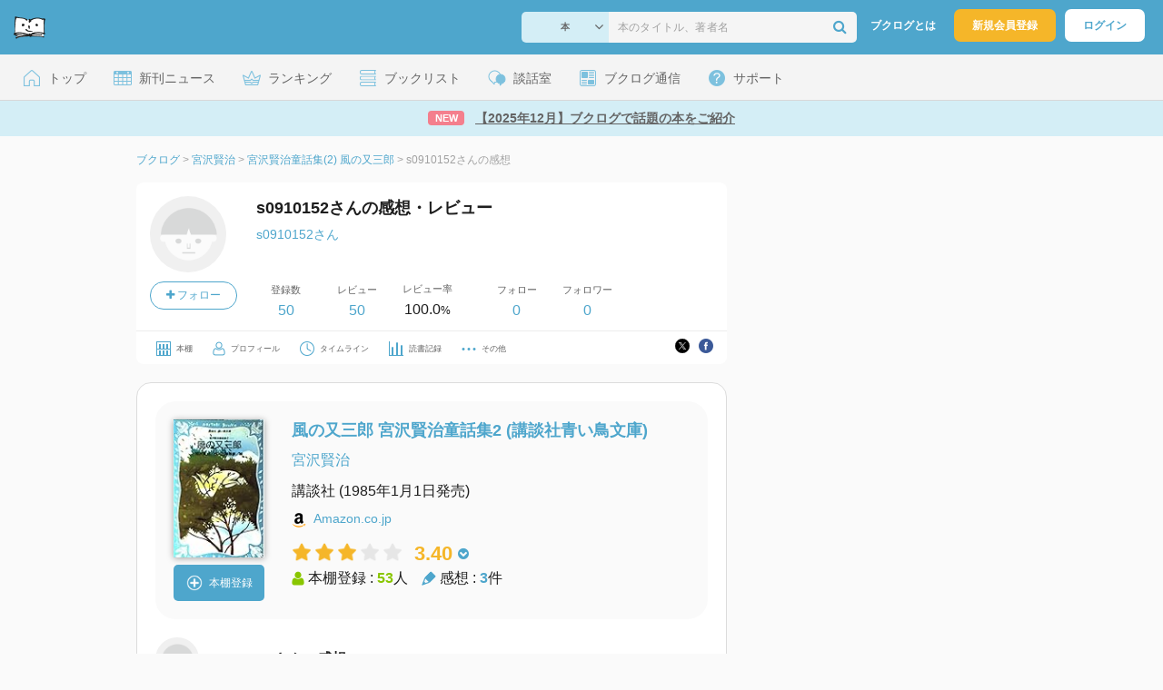

--- FILE ---
content_type: text/html; charset=UTF-8
request_url: https://booklog.jp/users/s0910152/archives/1/4061471651
body_size: 8388
content:
<!DOCTYPE html>
<html xmlns:og="http://ogp.me/ns#" lang="ja" data-mode="archives" data-feature="users">
<head profile="http://purl.org/net/ns/metaprof">
<meta charset="UTF-8">
<title>『宮沢賢治童話集(2) 風の又三郎』のレビュー 宮沢賢治 (s0910152さん) - ブクログ</title>
<meta http-equiv="X-UA-Compatible" content="IE=edge">
<meta name="copyright" content="copyright &copy; Booklog,Inc. All Rights Reserved.">
<meta name="viewport" content="width=1020">
<meta property="fb:app_id" content="106607239398699">
<meta name="description" content="s0910152さんの宮沢賢治『宮沢賢治童話集(2) 風の又三郎』についてのレビュー：風の又三郎は、あの「銀河鉄道の夜...">

<meta name="twitter:site" content="@booklogjp">
<meta name="twitter:card" content="summary_large_image">
<meta name="twitter:title" content="s0910152さんの感想・レビュー">
<meta name="twitter:description" content="s0910152さんの宮沢賢治『宮沢賢治童話集(2) 風の又三郎』についてのレビュー：風の又三郎は、あの「銀河鉄道の夜...">
<meta name="twitter:image" content="https://m.media-amazon.com/images/I/51hfaKnPJaL._SL500_.jpg">
<meta property="og:locale" content="ja_JP">
<meta property="og:title" content="s0910152さんの感想・レビュー">
<meta property="og:url" content="https://booklog.jp/users/s0910152/archives/1/4061471651">
<meta property="og:description" content="s0910152さんの宮沢賢治『宮沢賢治童話集(2) 風の又三郎』についてのレビュー：風の又三郎は、あの「銀河鉄道の夜...">
<meta property="og:image" content="https://m.media-amazon.com/images/I/51hfaKnPJaL._SL500_.jpg">
<link rel="shortcut icon" href="/favicon.ico">
<link rel="apple-touch-icon" href="/iphone-icon-54x54.png" sizes="57x57">
<link rel="apple-touch-icon" href="/iphone4-icon-114x114.png" sizes="114x114">
<link rel="apple-touch-icon" href="/ipad-icon-72x72.png" sizes="72x72">
<link rel="stylesheet" media="all" href="/css/booklog.css?1768527880
" type="text/css">

<script type="text/javascript">
var microadCompass = microadCompass || {};
microadCompass.queue = microadCompass.queue || [];
</script>
<script type="text/javascript" charset="UTF-8" src="//j.microad.net/js/compass.js" onload="new microadCompass.AdInitializer().initialize();" async></script>

<script async src="https://securepubads.g.doubleclick.net/tag/js/gpt.js" crossorigin="anonymous"></script>


<script type='text/javascript'>

var googletag = googletag || {};
googletag.cmd = googletag.cmd || [];
googletag.cmd.push(function() {
  googletag.defineSlot('/56823796/Booklog_side_top_microad', [300, 250], 'div-gpt-ad-1459322209616-0').addService(googletag.pubads());
  googletag.pubads().enableSingleRequest();
  googletag.enableServices();
});

</script>

  <script>
    window.dataLayer = window.dataLayer || [];
    dataLayer.push({'login_status': 'Visitor'});
</script>
<script>(function(w,d,s,l,i){w[l]=w[l]||[];w[l].push({'gtm.start':
new Date().getTime(),event:'gtm.js'});var f=d.getElementsByTagName(s)[0],
j=d.createElement(s),dl=l!='dataLayer'?'&l='+l:'';j.async=true;j.src=
'https://www.googletagmanager.com/gtm.js?id='+i+dl;f.parentNode.insertBefore(j,f);
})(window,document,'script','dataLayer','GTM-KFZ3JNQ');</script>

<script type="application/ld+json">
  {
    "@context": "https://schema.org",
    "@type": "BreadcrumbList",
    "itemListElement": [
    {
      "@type": "ListItem",
      "position": 1,
      "item": {
        "@id": "https://booklog.jp",
        "name": "ブクログ"
      }
    },
        {
      "@type": "ListItem",
      "position": 2,
      "item": {
              "@id": "https://booklog.jp/author/宮沢賢治",
              "name": "宮沢賢治"
      }
    },        {
      "@type": "ListItem",
      "position": 3,
      "item": {
              "@id": "https://booklog.jp/item/1/4061471651",
              "name": "宮沢賢治童話集(2) 風の又三郎"
      }
    },        {
      "@type": "ListItem",
      "position": 4,
      "item": {
              "@id": "https://booklog.jp/users/s0910152/archives/1/4061471651",
              "name": "s0910152さんの感想"
      }
    }      ]
}
</script>
</head>

<body id="mode-archives" class="is-pc feature-users guest bot is-sm">

<noscript>
  <iframe src="https://www.googletagmanager.com/ns.html?id=GTM-KFZ3JNQ" height="0" width="0" style="display:none;visibility:hidden">
  </iframe>
</noscript>

<div id="body">

<div id="fb-root"></div>
<script>
window.fbAsyncInit = function(){
    FB.init({
        appId   : '106607239398699',
        xfbml   : false,
        version : 'v2.0'
    });
};

(function(d, s, id) {
  var js, fjs = d.getElementsByTagName(s)[0];
  if (d.getElementById(id)) return;
  js = d.createElement(s); js.id = id;
  js.src = "//connect.facebook.net/ja_JP/sdk.js";
  fjs.parentNode.insertBefore(js, fjs);
}(document, 'script', 'facebook-jssdk'));
</script>

  
  <div id="header-wrapper">
          <div id="global-navigation">
  <div class="left-navigation">
    <div class="logo l15M">
      <a href="/">
        <img src="/img/header/pc-navibar-booklog-logo.png"
             srcset="/img/header/pc-navibar-booklog-logo@2x.png 2x, /img/header/pc-navibar-booklog-logo@3x.png 3x">
      </a>
    </div>
  </div>

  <div class="right-navigation">
    <div class="search-area-wrapper r10M">
        <form action="/search" method="get">
    <div class="search-area">
      <select required name="service_id" class="select-genre db-b">
                      <option value="1">本</option>
                      <option value="201">Kindle</option>
                      <option value="200">Amazon</option>
                </select>
      <i class="fa fa-angle-down" aria-hidden="true"></i>
      <input type="text" class="textbox" name="keyword" value="" placeholder="本のタイトル、著者名" data-1p-ignore>
      <button type="submit" ><i class="fa fa-search"></i></button>
    </div>
  </form>
    </div>
    <div class="about-text r20M">
      <a href="/about">ブクログとは</a>
    </div>
    <div class="signup r10M">
      <a href="/signup" onclick="track('signup','click','global-navigation');">新規会員登録</a>
    </div>
    <div class="login r20M">
      <a href="/login">ログイン</a>
    </div>
  </div>
</div>
    
    <div id="header-menu">
  <a href="/" class="menu r10M">
    <span class="icon top"></span>
    <span class="text">トップ</span>
  </a>
  <a href="/release" class="menu r10M">
    <span class="icon release"></span>
    <span class="text">新刊ニュース</span>
  </a>
  <a href="/ranking"
     class="menu r10M">
    <span class="icon ranking"></span>
    <span class="text">ランキング</span>
  </a>
  <a href="/booklists" class="menu r10M">
    <span class="icon booklist"></span>
    <span class="text">ブックリスト</span>
  </a>
  <a href="/questions/all" class="menu r10M">
    <span class="bbs icon"></span>
    <span class="text">談話室</span>
  </a>
  <a href="/hon" class="menu r10M">
    <span class="news icon"></span>
    <span class="text">ブクログ通信</span>
  </a>
  <div class="dropdown-menu-hover menu">
    <span class="support icon"></span>
    <span class="text">サポート</span>
    <div class="dropdown">
      <ul>
        <li><a href="https://booklog.zendesk.com/hc/ja/categories/360003763214-%E3%81%8A%E7%9F%A5%E3%82%89%E3%81%9B"
               target="_blank" rel="noopener">お知らせ</a></li>
        <li><a href="https://booklog.zendesk.com/hc/ja" target="_blank" rel="noopener">ヘルプセンター</a></li>
        <li><a href="/biz">法人向け広告メニュー</a></li>
      </ul>
    </div>
  </div>
</div>
            <div id="header-info-text">
  <a href="https://booklog.jp/hon/buzz/topic-202601?utm_source=booklogjp&utm_medium=referral"
     onclick="track('ad', 'text', 'id_2043');">
              <span class="icon new">NEW</span>
          <span class="text">【2025年12月】ブクログで話題の本をご紹介</span>
  </a>
</div>

  </div>

<div id="page">


  <ul class="breadcrumbs">
  <li>
    <a href="https://booklog.jp"><span  class="bc-title">ブクログ</span></a>
    <span class="delimiter">&gt;</span>
  </li>
      <li>
          <a href="https://booklog.jp/author/宮沢賢治">
        <span class="bc-title">宮沢賢治</span>
      </a>
              <span class="delimiter">&gt;</span>
      </li>
        <li>
          <a href="https://booklog.jp/item/1/4061471651">
        <span class="bc-title">宮沢賢治童話集(2) 風の又三郎</span>
      </a>
              <span class="delimiter">&gt;</span>
      </li>
        <li>
          <link href="/users/s0910152/archives/1/4061471651">
      <span class="bc-title">s0910152さんの感想</span>
          </li>
    </ul>



<div id="main">
  <div id="mainArea">

    <div class="b20M">
        <div class="user-wrapper clearFix">
  <div class="user-prof">
    <div class="user-icon">
              <a href="/users/s0910152">
                      <img src="/img/noimage/prof_noimage.gif" class="prof-img-m" width="84" height="84" alt="ユーザー">
                  </a>
      
          </div>

    <div class="user-social">
      <div class="user-follow-btn">
        <div class="follow-area" data-account="s0910152">
      <a href="/login" class="follow-btn"><i class="fa fa-plus"></i> フォロー</a>
  </div>
      </div>
      <script id="source-follow-btn" type="text/jarty">
{* <![CDATA[ *}
<a href="#" class="follow-btn"><i class="fa fa-plus"></i> フォロー</a>
{* ]]> *}
</script>

<script id="source-unfollow-btn" type="text/jarty">
{* <![CDATA[ *}
<a href="#" class="unfollow-btn"></a>
{* ]]> *}
</script>

<script id="source-error-follow-btn" type="text/jarty">
{* <![CDATA[ *}
<a href="#" class="error-follow-btn"><i class="fa fa-exclamation-triangle"></i> エラー</a>
{* ]]> *}
</script>

<script id="source-loading-follow-btn" type="text/jarty">
{* <![CDATA[ *}
<a href="#" class="loading-follow-btn"> フォロー中</a>
{* ]]> *}
</script>

<script id="source-loading-unfollow-btn" type="text/jarty">
{* <![CDATA[ *}
<a href="#" class="loading-unfollow-btn"><i class="fa fa-plus"></i> フォロー</a>
{* ]]> *}
</script>

<script id="source-block-follow-btn" type="text/jarty">
{* <![CDATA[ *}
<a href="#" class="block-follow-btn"><i class="fa fa-ban"></i>強制的にフォローを解除する</a>
{* ]]> *}
</script>

<script id="source-allow-follow-btn" type="text/jarty">
{* <![CDATA[ *}
<a href="#" class="allow-follow-btn">フォローを許可する</a>
{* ]]> *}
</script>

    </div>
  </div>

  <div class="user-info">
    <div class="user-shelf">
      <h1 class="r0P">s0910152さんの感想・レビュー</h1>
      <a href="/users/s0910152/profile" class="user-shelf-nickname r0P">s0910152さん</a>
          </div>

    <ul class="user-activity">
      <li>
        <dl>
          <dt>登録数</dt>
          <dd>
                        <a href="/users/s0910152">50</a>
                      </dd>
        </dl>
      </li>
      <li>
        <dl>
          <dt>レビュー</dt>
          <dd>
                        <a href="/users/s0910152?reviewed=1">50</a>
                      </dd>
        </dl>
      </li>
      <li>
        <dl>
          <dt>レビュー率</dt>
          <dd>100.0<span class="percent">%</span></dd>
        </dl>
      </li>
    </ul>
    <ul class="user-follow">
      <li>
        <dl>
          <dt>フォロー</dt>
          <dd>
            <a href="/users/s0910152/following"><span id="following_num">0</span></a>
          </dd>
        </dl>
      </li>
      <li>
        <dl>
          <dt>フォロワー</dt>
          <dd>
            <a href="/users/s0910152/follower"><span id="follower_num">0</span></a>
          </dd>
        </dl>
      </li>
    </ul>
  </div>

  <div class="user-navi-area clearFix">
    <ul class="user-navi">
      <li>
        <a href="/users/s0910152">
          <img src="/img/users/book-shelf.png"
               srcset="/img/users/book-shelf@2x.png 2x, /img/users/book-shelf@3x.png 3x" alt="本棚"><span>本棚</span></a>
      </li>
      <li>
        <a href="/users/s0910152/profile">
          <img src="/img/users/profile.png"
               srcset="/img/users/profile@2x.png 2x, /img/users/profile@3x.png 3x" alt="ユーザー"><span>プロフィール</span></a>
      </li>
      <li>
        <a href="/timeline/users/s0910152">
          <img src="/img/users/timeline.png" srcset="/img/users/timeline@2x.png 2x, /img/users/timeline@3x.png 3x"
               alt="時計"><span>タイムライン</span></a>
      </li>
      <li>
        <a href="/users/s0910152/stats">
          <img src="/img/users/reading-graph.png"
               srcset="/img/users/reading-graph@2x.png 2x, /img/users/reading-graph@3x.png 3x"
               alt="グラフ"><span>読書記録</span></a>
      </li>
      <li class="user-navi-etc-area menu dropdown-menu-click">
        <a href="#" class="user-navi-etc dropdown-trigger">
          <img src="/img/users/other.png" srcset="/img/users/other@2x.png 2x, /img/users/other@3x.png 3x"
               alt="その他"><span>その他</span></a>
        <div class="dropdown">
          <ul>
                          <li class="bar">
              <a href="/users/s0910152/review/faving">
                いいね！したレビュー
              </a>
            </li>
            <li class="bar">
              <a href="/users/s0910152/review/faved">
                いいね！されたレビュー
              </a>
            </li>
                        <li class="bar">
              <a href="/users/s0910152/goals">
                読書目標
              </a>
            </li>
                      </ul>
        </div>
      </li>
    </ul>
          <div class="user-buttons">
                          <div class="user-share-btn">
            <ul class="share-circle-button small">
  <li>
    <div class="x">
      <a href="https://twitter.com/intent/tweet?original_referer=https://booklog.jp/users/s0910152/archives/1/4061471651&text=%E3%80%8E%E5%AE%AE%E6%B2%A2%E8%B3%A2%E6%B2%BB%E7%AB%A5%E8%A9%B1%E9%9B%86%282%29+%E9%A2%A8%E3%81%AE%E5%8F%88%E4%B8%89%E9%83%8E%E3%80%8F%E3%81%AE%E3%83%AC%E3%83%93%E3%83%A5%E3%83%BC+%E5%AE%AE%E6%B2%A2%E8%B3%A2%E6%B2%BB+%28s0910152%E3%81%95%E3%82%93%29+-+%E3%83%96%E3%82%AF%E3%83%AD%E3%82%B0&url=https://booklog.jp/users/s0910152/archives/1/4061471651&lang=ja&hashtags=booklog,ブクログ&via=booklogjp" target="_blank">
      </a>
    </div>
  </li>
  <li>
    <div class="facebook">
      <a href="https://www.facebook.com/sharer/sharer.php?u=https%3A%2F%2Fbooklog.jp%2Fusers%2Fs0910152%2Farchives%2F1%2F4061471651" target="_blank">
      </a>
    </div>
  </li>
  <li>
    <div class="threads">
      <a href="https://www.threads.net/intent/post?text=『宮沢賢治童話集(2) 風の又三郎』のレビュー 宮沢賢治 (s0910152さん) - ブクログ" target="_blank">
      </a>
    </div>
  </li>
</ul>
          </div>
              </div>
      </div>
</div>
    </div>

    <div id="review-area" class="t20P r20P l20P">
      <div id="item-area" class="t20P b20P b20M l20P r20P">
        <div class="item-img-area">
          <a href="/item/1/4061471651">
            <div class="item-img">
              
    <img src="https://m.media-amazon.com/images/I/51hfaKnPJaL._SL160_.jpg" class="itemImg" width="100" alt="風の又三郎 宮沢賢治童話集2 (講談社青い鳥文庫)">
  
                          </div>
          </a>
          <div class="item-add-shelf t8M">
                        <div id="book_1_4061471651_review">
        <a href="/edit/1/4061471651" class="add-item-btn">
          <img src="/img/common/add_item.png" srcset="/img/common/add_item@2x.png 2x, /img/common/add_item@3x.png 3x">
          <span>本棚登録</span>
        </a>
      </div>
              </div>
        </div>

        <div class="item-info-area l30P">
          <h2 class="b0M">風の又三郎 宮沢賢治童話集2 (講談社青い鳥文庫)</h2>
            <div class="item-info-author">
    <div>
        <a href="/author/%E5%AE%AE%E6%B2%A2%E8%B3%A2%E6%B2%BB">宮沢賢治</a>
      </div>
  
  
  
  
  </div>
            <div class="item-info-description clearFix">
  <ul>
  
      <li>
      <span>講談社</span><span content="1985-01-01" class="ts12"> (1985年1月1日発売)</span>    </li>
  
    </ul>
</div>
          <div class="itemInfoElm t12M">
            <img src="/img/store/icon_store_1.gif" alt="Amazon.co.jpで見る" width="16"
                 height="16" class="icon">
            <a href="https://www.amazon.co.jp/dp/4061471651?tag=booklogjp-default-22&linkCode=ogi&th=1&psc=1" onclick="track('purchase','author','service_name');" target="_blank"
               rel="nofollow">Amazon.co.jp</a>
          </div>
            <div class="archives-item-aggregate-area">   <div class="rating">
                            <img src="/img/star/star.png" srcset="/img/star/star.png 1x, /img/star/star@2x.png 2x, /img/star/star@3x.png 3x"
                 class="star"/>
                                      <img src="/img/star/star.png" srcset="/img/star/star.png 1x, /img/star/star@2x.png 2x, /img/star/star@3x.png 3x"
                 class="star"/>
                                      <img src="/img/star/star.png" srcset="/img/star/star.png 1x, /img/star/star@2x.png 2x, /img/star/star@3x.png 3x"
                 class="star"/>
                                      <img src="/img/star/unstar.png"
                 srcset="/img/star/unstar.png 1x, /img/star/unstar@2x.png 2x, /img/star/unstar@3x.png 3x" class="star"/>
                                      <img src="/img/star/unstar.png"
                 srcset="/img/star/unstar.png 1x, /img/star/unstar@2x.png 2x, /img/star/unstar@3x.png 3x" class="star"/>
                    <div class="rating-value">3.40<i class="fa fa-chevron-circle-down"></i>
      <ul class="rating-breakdown">
        <li><i class="fa fa-star orange"></i><i class="fa fa-star orange"></i><i class="fa fa-star orange"></i><i class="fa fa-star orange"></i><i class="fa fa-star orange"></i> (4)</li>
        <li><i class="fa fa-star orange"></i><i class="fa fa-star orange"></i><i class="fa fa-star orange"></i><i class="fa fa-star orange"></i><i class="fa fa-star-o"></i> (2)</li>
        <li><i class="fa fa-star orange"></i><i class="fa fa-star orange"></i><i class="fa fa-star orange"></i><i class="fa fa-star-o"></i><i class="fa fa-star-o"></i> (12)</li>
        <li><i class="fa fa-star orange"></i><i class="fa fa-star orange"></i><i class="fa fa-star-o"></i><i class="fa fa-star-o"></i><i class="fa fa-star-o"></i> (2)</li>
        <li><i class="fa fa-star orange"></i><i class="fa fa-star-o"></i><i class="fa fa-star-o"></i><i class="fa fa-star-o"></i><i class="fa fa-star-o"></i> (0)</li>
      </ul>
    </div>
  </div>

    <div class="item-info-aggregate">
          <div class="users">
            <img src="/img/item/user.png"
                 srcset="/img/item/user.png 1x, /img/item/user@2x.png 2x, /img/item/user@3x.png 3x">
            本棚登録 : <span>53</span>人
          </div>
          <div class="reviews">
            <img src="/img/item/review-count.png"
                 srcset="/img/item/review-count.png 1x, /img/item/review-count@2x.png 2x, /img/item/review-count@3x.png 3x">
            感想 : <span>3</span>件
          </div>
    </div>
</div>
        </div>
      </div>

      <div class="itemUnit">
        <div class="user-info-area b20M">
          <div class="user-info">
            <div class="user-icon-area">
              <div class="user-icon">
                <a href="/users/s0910152">
                                          <img src="/img/noimage/prof_noimage.gif" width="48" height="48"
                           class="r10M" alt="ユーザー">
                                    </a>
              </div>
            </div>

            <div class="user-nickname-area">
              <div class="user-nickname">
                  s0910152さんの感想
              </div>
            </div>
          </div>
                    </div>

        <div class="review-des r20P l20P">
                          <div class="rating-area b10M">
                  <i class="fa fa-star orange"></i><i class="fa fa-star orange"></i><i class="fa fa-star orange"></i><i class="fa fa-star orange"></i><i class="fa fa-star orange"></i>                <span class="rate">5</span>
              </div>
                                      <span class="dtreviewed" style="display:none;">2009-07-21T12:10:12+09:00</span>
              <p class="review-txt b32M">
                                    風の又三郎は、あの「銀河鉄道の夜」や「注文の多い料理店」を書き上げた、宮沢賢治の作品である。この作品は、宮沢賢治が亡くなってから、１年後に発表されました。この話は、田舎の小さな学校に、とても風の強い日に、突如不思議な少年が転校してくるところから、この話は、はじまります。昔の作品なので、少し、難しい表現があったりするかもしれないけど、けっこう面白い作品だと思いました。この作品は、いろんな出版社から、発行されているので、自分にあった読みやすい本を見つけることができます。
              </p>
                                      <ul class="tagList">
                                      <li><a href="/tags/%E5%AE%AE%E6%B2%A2%E8%B3%A2%E6%B2%BB" class="linkA" rel="tag">#宮沢賢治</a></li>
                                </ul>
                      <div class="status-and-public b8M">
            <span class="label">読書状況：</span><span class="status">読み終わった</span>
            <span class="label l20M">公開設定：</span><span class="public">公開</span>
          </div>
          <div class="category b30M">
            <span class="label">カテゴリ：</span>
            <span class="category-name">50 projects</span>
          </div>
          <div class="archive-circle-btn-read-day-status">
            <div class="archive-circle-btn t4M">
              <div class="b12M">
                  <div class="fav-area fav-area-13052353"
     data-book-id="13052353"
     data-fav-count="0"
     data-action="add"
     data-track-evt="archives">
  <div class="fav-button">
          <a href="/login" class="txtdNone">
        <img src="/img/common/fav_deactive.png"
             srcset="/img/common/fav_deactive@2x.png 2x, /img/common/fav_deactive@3x.png 3x" class="deactive">
      </a>
        <span class="fav-count">0</span>
  </div>
</div>
              </div>
              <div class="archive-share-btn">
                  <ul class="share-circle-button">
  <li>
    <div class="x">
      <a href="https://twitter.com/intent/tweet?original_referer=https://booklog.jp/users/s0910152/archives/1/4061471651&text=%E3%80%8E%E5%AE%AE%E6%B2%A2%E8%B3%A2%E6%B2%BB%E7%AB%A5%E8%A9%B1%E9%9B%86%282%29+%E9%A2%A8%E3%81%AE%E5%8F%88%E4%B8%89%E9%83%8E%E3%80%8F%E3%81%AE%E3%83%AC%E3%83%93%E3%83%A5%E3%83%BC+%E5%AE%AE%E6%B2%A2%E8%B3%A2%E6%B2%BB+%28s0910152%E3%81%95%E3%82%93%29+-+%E3%83%96%E3%82%AF%E3%83%AD%E3%82%B0&url=https://booklog.jp/users/s0910152/archives/1/4061471651&lang=ja&hashtags=booklog,ブクログ&via=booklogjp" target="_blank">
      </a>
    </div>
  </li>
  <li>
    <div class="facebook">
      <a href="https://www.facebook.com/sharer/sharer.php?u=https%3A%2F%2Fbooklog.jp%2Fusers%2Fs0910152%2Farchives%2F1%2F4061471651" target="_blank">
      </a>
    </div>
  </li>
  <li>
    <div class="threads">
      <a href="https://www.threads.net/intent/post?text=『宮沢賢治童話集(2) 風の又三郎』のレビュー 宮沢賢治 (s0910152さん) - ブクログ" target="_blank">
      </a>
    </div>
  </li>
</ul>
              </div>
            </div>

            <div class="read-day-status-area ">
              <dl class="read-day-status b9M">
                                      <dt>感想投稿日 : <span>2009年12月3日</span></dt>
                                </dl>
              <dl class="read-day-status b9M">
                                      <dt>読了日 : <span>2009年7月21日</span></dt>
                                </dl>
              <dl class="read-day-status">
                <dt>本棚登録日 : <span>2009年7月21日</span></dt>
              </dl>
            </div>
          </div>
          <a href="/item/1/4061471651">
            <p class="see-review-btn t40M b24M">
              みんなの感想をみる
            </p>
          </a>
        </div>

        <div class="boarder">
        </div>
      </div>

                  <div class="itemUnit b0M">
                              <h2 class="comment-count t40M b16M">コメント&nbsp;0件</h2>
                                        <div class="boarder t8M"></div>

                        </div>
        
            </div>
  </div>
    <div id="sideArea">

        <aside class="ad-side-top">
                                        
              <div id='div-gpt-ad-1434939675242-4' class='ad-300-600'>
                <script type='text/javascript'>
                    googletag.cmd.push(function () {
                        googletag.display('div-gpt-ad-1434939675242-4');
                    });
                </script>
              </div>
            
                  </aside>

  <dl class="sidemenu">
    <dt class="sidemenu-title">本と出会う</dt>
    <dd class="sidemenu-list">
      <p class="sidemenu-subtitle">ランキング</p>
      <ul>
        <li><a href="/ranking">デイリーランキング</a></li>
        <li><a href="/ranking/weekly">週間ランキング</a></li>
        <li><a href="/ranking/monthly">月間ランキング</a></li>
      </ul>

      <div class="sidemenu-toggle toggle toggleOff">
        <p class="sidemenu-subtitle ranking-annual">年間ランキング</p>
        <ul>
          <li><a href="/ranking/annual/2025">2025年のランキング</a>
          </li>
          <li><a href="/ranking/annual/2024">2024年のランキング</a>
          </li>
          <li><a href="/ranking/annual/2023">2023年のランキング</a>
          </li>
          <li><a href="/ranking/annual/2022">2022年のランキング</a>
          </li>
          <li><a href="/ranking/annual/2021">2021年のランキング</a>
          </li>
          <li><a href="/ranking/annual/2020">2020年のランキング</a>
          </li>
          <li><a href="/ranking/annual/2019">2019年のランキング</a>
          </li>
          <li><a href="/ranking/annual/2018">2018年のランキング</a>
          </li>
          <li><a href="/ranking/annual/2017">2017年のランキング</a>
          </li>
          <li><a href="/ranking/annual/2016">2016年のランキング</a>
          </li>
          <li><a href="/ranking/annual/2015">2015年のランキング</a>
          </li>
          <li><a href="/ranking/annual/2014">2014年のランキング</a>
          </li>
          <li><a href="/ranking/annual/2013">2013年のランキング</a>
          </li>
          <li><a href="/ranking/annual/2012">2012年のランキング</a>
          </li>
          <li><a href="/ranking/annual/2011">2011年のランキング</a>
          </li>
          <li><a href="/ranking/annual/2010">2010年のランキング</a>
          </li>
          <li><a href="/ranking/annual/2009">2009年のランキング</a>
          </li>
        </ul>
      </div>

      <p class="sidemenu-subtitle">新刊情報</p>
      <ul>
        <li><a href="/release/book">新刊ニュース</a></li>
        <li><a href="/opds">電子書籍 [IT系技術書]</a></li>
      </ul>

      <p class="sidemenu-subtitle">レビュー</p>
      <ul>
        <li><a href="/review">新着レビュー</a></li>
      </ul>

      <p class="sidemenu-subtitle">おすすめ</p>
      <ul>
        <li><a href="/pickup">ブクログ ピックアップ</a></li>
      </ul>

      <p class="sidemenu-subtitle">本棚を探す</p>
      <ul>
        <li><a href="/profiletags">プロフィールから本棚を探す</a>
        </li>
        <li><a href="/users_search">ブクログID 検索</a></li>
      </ul>
    </dd>
  </dl>

              
  <aside class="ad-side-bottom">
              
      <div id='div-gpt-ad-1434939675242-3' style='width:300px; height:250px;'>
        <script type='text/javascript'>
          googletag.cmd.push(function () {
            googletag.display('div-gpt-ad-1434939675242-3');
          });
        </script>
      </div>
    
      </aside>
    </div>
</div>

<div id="inc-modal-store-list" class="disNone">
  <ul>
        <li>
      <a href="https://www.amazon.co.jp/dp/4061471651?tag=booklogjp-default-22&linkCode=ogi&th=1&psc=1" onclick="track('purchase','service_1','detail')" rel="nofollow" target="_blank">
                Amazon
              </a>
    </li>
          </ul>

  </div>

        
          <aside class="ad-footer">
                            
          <div id='div-gpt-ad-1434939675242-5' style='width:728px; height:90px;'>
            <script type='text/javascript'>
              googletag.cmd.push(function() { googletag.display('div-gpt-ad-1434939675242-5'); });
            </script>
          </div>
          
              </aside>
    
      
</div>

<div id="footer">

  <div id="directoryNav" class="clearFix">
    <div class="clearFix">
              <div class="dnArea01">
        <h3>本と出会う</h3>
        <ul>
          <li><a href="/ranking">ランキング</a></li>
          <li><a href="/release">新刊情報</a></li>
          <li><a href="/review">新着レビュー</a></li>
          <li><a href="/questions/all">ブクログ談話室</a></li>
          <li><a href="/award/">ブクログ大賞</a></li>
          <li><a href="/hon" target="_blank">ブクログ通信</a></li>
          <li><a href="/reading">読書のすすめ</a></li>
        </ul>
      </div>

              <div class="dnArea02">
        <h3>本を探す</h3>
        <ul>
          <li><a href="/search">キーワードで検索</a></li>
          <li><a href="/tags">タグから検索</a></li>
        </ul>

        <h3>本棚を探す</h3>
        <ul>
          <li><a href="/profiletags">プロフィールから本棚を探す</a></li>
          <li><a href="/users_search">ブクログID 検索</a></li>
        </ul>
      </div>

              <div class="dnArea03">
        <h3>ようこそブクログへ</h3>
        <ul>
          <li><a href="/about">ブクログについて</a></li>
        </ul>

        <h3>ブクログ</h3>
        <ul>
          <li><a href="/app">ブクログのアプリ</a></li>
        </ul>

        <h3>企画</h3>
        <ul>
          <li><a href="/best-user/index.html">Best User Award 2024</a></li>
          <li><a href="/20th-anniversary/index.html">ブクログ20周年特設サイト</a></li>
        </ul>
      </div>

              <div class="dnArea04">
        <h3>サポート</h3>
        <ul>
          <li><a href="https://booklog.zendesk.com/hc/ja/categories/360003763214-%E3%81%8A%E7%9F%A5%E3%82%89%E3%81%9B"
                 target="_blank">お知らせ</a></li>
          <li><a href="https://booklog.zendesk.com/hc/ja" target="_blank">ヘルプセンター</a></li>
          <li class="kugiri"><a href="/biz">法人向け広告メニュー</a></li>
          <li><a href="/contact/ad">法人様のお問い合わせ（広告など）</a></li>
          <li class="kugiri">
          <li><a href="http://twitter.com/booklogjp" target="_blank">公式Twitter</a></li>
          <li><a href="http://www.facebook.com/booklog" target="_blank">Facebookページ</a></li>
          </li>
        </ul>
      </div>
    </div>
  </div>

  <div id="footerNavi" class="clearFix">
    <ul>
      <li><a href="/term">利用規約</a> |</li>
      <li><a href="/legal">特定商取引法に基づく表記</a> |</li>
      <li><a href="/cookie">Cookieの使用について</a> |</li>
      <li><a href="https://booklog.co.jp/privacy" target="_blank">プライバシーポリシー</a> |</li>
      <li><a href="https://booklog.co.jp" target="_blank">会社概要</a> |</li>
      <li><a href="https://www.wantedly.com/companies/booklog/projects" target="_blank">採用情報</a></li>
    </ul>

          <address>Copyright &copy; 2026 <a href="https://booklog.co.jp/" target="_blank">Booklog,Inc.</a>
      All Rights Reserved.
    </address>

  </div>
</div>

  <script src="/js/dest/booklog.min.js?1768527880
"></script>
  <script src="/js/dest/views/archives.min.js?1768527880
"></script>


<script id="source-modal" type="text/jarty">
{* <![CDATA[ *}
<section class="modal" id="{$identifier|escape}">
  <h1 class="header">{$title|escape}<a href="#" class="modal-close"><i class="fa fa-times"></i></a></h1>
  <div class="body">
    {$body}
  </div>
  <div class="footer">
    {if $buttons.length > 0}
    <ul class="button-{$buttons.length}{if $buttons.length == 2} segmented-button{/if}">
    {foreach from=$buttons item=button}
      <li>
        <a href="#" id="{$button.identifier|escape}" class="modal-button{if $button.primary || $buttons.length == 1} primary{/if}{if $button.disabled} disabled{/if}">{$button.label|escape}</a>
      </li>
    {/foreach}
    </ul>
    {else}
    <ul class="button-1">
      <li>
        <a href="#" class="modal-button primary modal-close">閉じる</a>
      </li>
    </ul>
    {/if}
  </div>
</section>
<div class="modal-background"></div>
{* ]]> *}
</script>



<script id="source-toast" type="text/jarty">
{* <![CDATA[ *}
<div class="toast toast-{$level}">
  <div class="toast-body">
  {if $link}<a href="{$link}">{/if}
    {if $level == 'warn'}<i class="fa fa-warning"></i>
    {elseif $level == 'error'}<i class="fa fa-ban"></i></i>
    {else}<i class="fa fa-check-circle"></i>{/if}
    <span>{$message|escape}</span>
  {if $link}</a>{/if}
  </div>
</div>
{* ]]> *}
</script>


<script id="source-loader" type="text/jarty">
{* <![CDATA[ *}
<div class="loader">
  <i class="fa fa-circle-o-notch fa-lg fa-spin"></i>
</div>
{* ]]> *}
</script>


<script id="source-follower" type="text/jarty">
{* <![CDATA[ *}
<li>
  <a href="/users/{$obj.account|escape:'url'}"><img src="{$obj.image_url}" class="prof-img-m"></a>
</li>
{* ]]> *}
</script>

<div id="inc-modal-social-buttons" class="disNone">
  <div class="disT w100 t25M b20M">
    <div class="disTc w30 taC vaT"><a href="https://twitter.com/intent/tweet?original_referer=https%3A%2F%2Fbooklog.jp%2Fusers%2Fs0910152%2Farchives%2F1%2F4061471651&amp;text=%E3%80%8E%E5%AE%AE%E6%B2%A2%E8%B3%A2%E6%B2%BB%E7%AB%A5%E8%A9%B1%E9%9B%86%282%29+%E9%A2%A8%E3%81%AE%E5%8F%88%E4%B8%89%E9%83%8E%E3%80%8F%E3%81%AE%E3%83%AC%E3%83%93%E3%83%A5%E3%83%BC+%E5%AE%AE%E6%B2%A2%E8%B3%A2%E6%B2%BB+%28s0910152%E3%81%95%E3%82%93%29+-+%E3%83%96%E3%82%AF%E3%83%AD%E3%82%B0&amp;url=https%3A%2F%2Fbooklog.jp%2Fusers%2Fs0910152%2Farchives%2F1%2F4061471651&amp;lang=ja&amp;hashtags=booklog,ブクログ&amp;via=booklogjp" class="btn-tweet-box" target="_blank"><img src="/img/btn/btn_tweet_box.png" width="56" height="61" alt="ツイートする"></a></div>
  </div>
</div>

<script id="source-modal-facebook-button" type="text/jarty">
{* <![CDATA[ *}
<div class="disTc w30 taC vaT">
  <div class="fb-like" data-href="{$page_url}" data-layout="box_count" data-action="like" data-show-faces="false" data-share="true"></div>
</div>
{* ]]> *}
</script>




</div>
</body>
</html>

